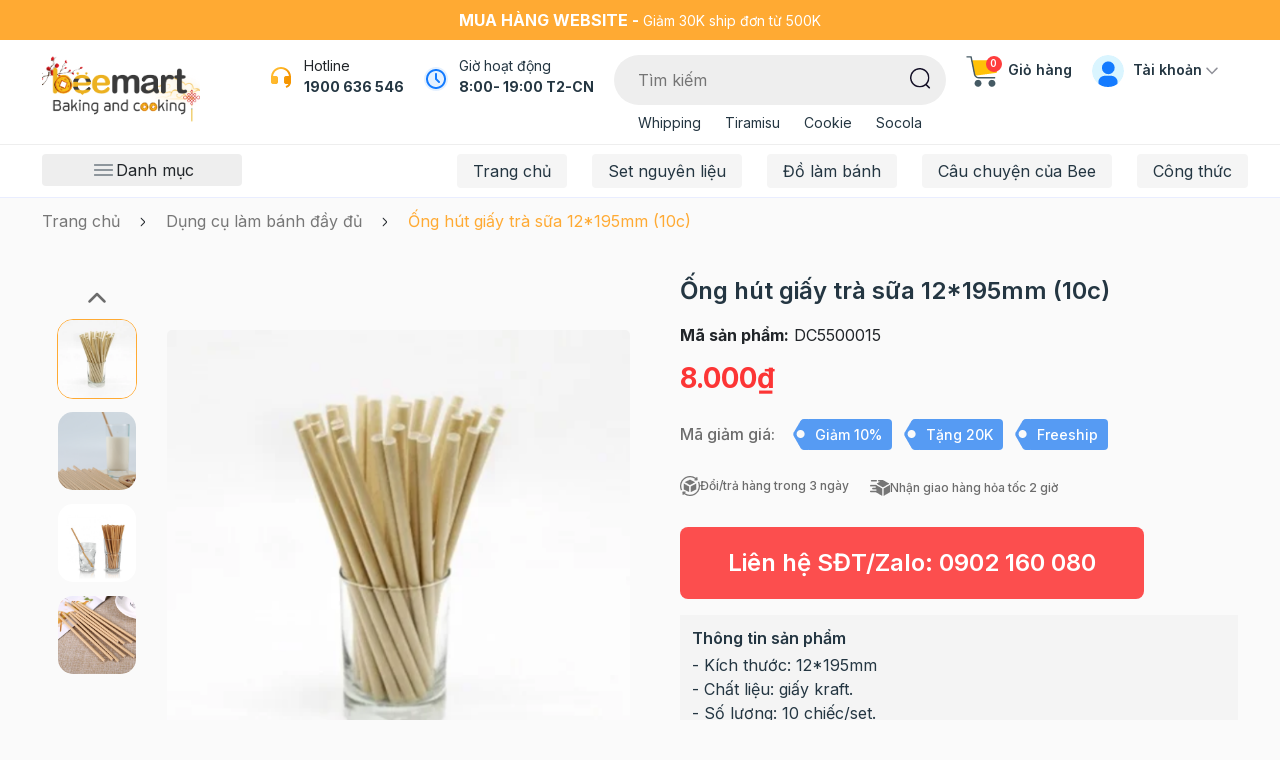

--- FILE ---
content_type: text/html; charset=utf-8
request_url: https://www.google.com/recaptcha/api2/anchor?ar=1&k=6Ldtu4IUAAAAAMQzG1gCw3wFlx_GytlZyLrXcsuK&co=aHR0cHM6Ly93d3cuYmVlbWFydC52bjo0NDM.&hl=en&v=N67nZn4AqZkNcbeMu4prBgzg&size=invisible&anchor-ms=20000&execute-ms=30000&cb=tjrwhiryp4cs
body_size: 48563
content:
<!DOCTYPE HTML><html dir="ltr" lang="en"><head><meta http-equiv="Content-Type" content="text/html; charset=UTF-8">
<meta http-equiv="X-UA-Compatible" content="IE=edge">
<title>reCAPTCHA</title>
<style type="text/css">
/* cyrillic-ext */
@font-face {
  font-family: 'Roboto';
  font-style: normal;
  font-weight: 400;
  font-stretch: 100%;
  src: url(//fonts.gstatic.com/s/roboto/v48/KFO7CnqEu92Fr1ME7kSn66aGLdTylUAMa3GUBHMdazTgWw.woff2) format('woff2');
  unicode-range: U+0460-052F, U+1C80-1C8A, U+20B4, U+2DE0-2DFF, U+A640-A69F, U+FE2E-FE2F;
}
/* cyrillic */
@font-face {
  font-family: 'Roboto';
  font-style: normal;
  font-weight: 400;
  font-stretch: 100%;
  src: url(//fonts.gstatic.com/s/roboto/v48/KFO7CnqEu92Fr1ME7kSn66aGLdTylUAMa3iUBHMdazTgWw.woff2) format('woff2');
  unicode-range: U+0301, U+0400-045F, U+0490-0491, U+04B0-04B1, U+2116;
}
/* greek-ext */
@font-face {
  font-family: 'Roboto';
  font-style: normal;
  font-weight: 400;
  font-stretch: 100%;
  src: url(//fonts.gstatic.com/s/roboto/v48/KFO7CnqEu92Fr1ME7kSn66aGLdTylUAMa3CUBHMdazTgWw.woff2) format('woff2');
  unicode-range: U+1F00-1FFF;
}
/* greek */
@font-face {
  font-family: 'Roboto';
  font-style: normal;
  font-weight: 400;
  font-stretch: 100%;
  src: url(//fonts.gstatic.com/s/roboto/v48/KFO7CnqEu92Fr1ME7kSn66aGLdTylUAMa3-UBHMdazTgWw.woff2) format('woff2');
  unicode-range: U+0370-0377, U+037A-037F, U+0384-038A, U+038C, U+038E-03A1, U+03A3-03FF;
}
/* math */
@font-face {
  font-family: 'Roboto';
  font-style: normal;
  font-weight: 400;
  font-stretch: 100%;
  src: url(//fonts.gstatic.com/s/roboto/v48/KFO7CnqEu92Fr1ME7kSn66aGLdTylUAMawCUBHMdazTgWw.woff2) format('woff2');
  unicode-range: U+0302-0303, U+0305, U+0307-0308, U+0310, U+0312, U+0315, U+031A, U+0326-0327, U+032C, U+032F-0330, U+0332-0333, U+0338, U+033A, U+0346, U+034D, U+0391-03A1, U+03A3-03A9, U+03B1-03C9, U+03D1, U+03D5-03D6, U+03F0-03F1, U+03F4-03F5, U+2016-2017, U+2034-2038, U+203C, U+2040, U+2043, U+2047, U+2050, U+2057, U+205F, U+2070-2071, U+2074-208E, U+2090-209C, U+20D0-20DC, U+20E1, U+20E5-20EF, U+2100-2112, U+2114-2115, U+2117-2121, U+2123-214F, U+2190, U+2192, U+2194-21AE, U+21B0-21E5, U+21F1-21F2, U+21F4-2211, U+2213-2214, U+2216-22FF, U+2308-230B, U+2310, U+2319, U+231C-2321, U+2336-237A, U+237C, U+2395, U+239B-23B7, U+23D0, U+23DC-23E1, U+2474-2475, U+25AF, U+25B3, U+25B7, U+25BD, U+25C1, U+25CA, U+25CC, U+25FB, U+266D-266F, U+27C0-27FF, U+2900-2AFF, U+2B0E-2B11, U+2B30-2B4C, U+2BFE, U+3030, U+FF5B, U+FF5D, U+1D400-1D7FF, U+1EE00-1EEFF;
}
/* symbols */
@font-face {
  font-family: 'Roboto';
  font-style: normal;
  font-weight: 400;
  font-stretch: 100%;
  src: url(//fonts.gstatic.com/s/roboto/v48/KFO7CnqEu92Fr1ME7kSn66aGLdTylUAMaxKUBHMdazTgWw.woff2) format('woff2');
  unicode-range: U+0001-000C, U+000E-001F, U+007F-009F, U+20DD-20E0, U+20E2-20E4, U+2150-218F, U+2190, U+2192, U+2194-2199, U+21AF, U+21E6-21F0, U+21F3, U+2218-2219, U+2299, U+22C4-22C6, U+2300-243F, U+2440-244A, U+2460-24FF, U+25A0-27BF, U+2800-28FF, U+2921-2922, U+2981, U+29BF, U+29EB, U+2B00-2BFF, U+4DC0-4DFF, U+FFF9-FFFB, U+10140-1018E, U+10190-1019C, U+101A0, U+101D0-101FD, U+102E0-102FB, U+10E60-10E7E, U+1D2C0-1D2D3, U+1D2E0-1D37F, U+1F000-1F0FF, U+1F100-1F1AD, U+1F1E6-1F1FF, U+1F30D-1F30F, U+1F315, U+1F31C, U+1F31E, U+1F320-1F32C, U+1F336, U+1F378, U+1F37D, U+1F382, U+1F393-1F39F, U+1F3A7-1F3A8, U+1F3AC-1F3AF, U+1F3C2, U+1F3C4-1F3C6, U+1F3CA-1F3CE, U+1F3D4-1F3E0, U+1F3ED, U+1F3F1-1F3F3, U+1F3F5-1F3F7, U+1F408, U+1F415, U+1F41F, U+1F426, U+1F43F, U+1F441-1F442, U+1F444, U+1F446-1F449, U+1F44C-1F44E, U+1F453, U+1F46A, U+1F47D, U+1F4A3, U+1F4B0, U+1F4B3, U+1F4B9, U+1F4BB, U+1F4BF, U+1F4C8-1F4CB, U+1F4D6, U+1F4DA, U+1F4DF, U+1F4E3-1F4E6, U+1F4EA-1F4ED, U+1F4F7, U+1F4F9-1F4FB, U+1F4FD-1F4FE, U+1F503, U+1F507-1F50B, U+1F50D, U+1F512-1F513, U+1F53E-1F54A, U+1F54F-1F5FA, U+1F610, U+1F650-1F67F, U+1F687, U+1F68D, U+1F691, U+1F694, U+1F698, U+1F6AD, U+1F6B2, U+1F6B9-1F6BA, U+1F6BC, U+1F6C6-1F6CF, U+1F6D3-1F6D7, U+1F6E0-1F6EA, U+1F6F0-1F6F3, U+1F6F7-1F6FC, U+1F700-1F7FF, U+1F800-1F80B, U+1F810-1F847, U+1F850-1F859, U+1F860-1F887, U+1F890-1F8AD, U+1F8B0-1F8BB, U+1F8C0-1F8C1, U+1F900-1F90B, U+1F93B, U+1F946, U+1F984, U+1F996, U+1F9E9, U+1FA00-1FA6F, U+1FA70-1FA7C, U+1FA80-1FA89, U+1FA8F-1FAC6, U+1FACE-1FADC, U+1FADF-1FAE9, U+1FAF0-1FAF8, U+1FB00-1FBFF;
}
/* vietnamese */
@font-face {
  font-family: 'Roboto';
  font-style: normal;
  font-weight: 400;
  font-stretch: 100%;
  src: url(//fonts.gstatic.com/s/roboto/v48/KFO7CnqEu92Fr1ME7kSn66aGLdTylUAMa3OUBHMdazTgWw.woff2) format('woff2');
  unicode-range: U+0102-0103, U+0110-0111, U+0128-0129, U+0168-0169, U+01A0-01A1, U+01AF-01B0, U+0300-0301, U+0303-0304, U+0308-0309, U+0323, U+0329, U+1EA0-1EF9, U+20AB;
}
/* latin-ext */
@font-face {
  font-family: 'Roboto';
  font-style: normal;
  font-weight: 400;
  font-stretch: 100%;
  src: url(//fonts.gstatic.com/s/roboto/v48/KFO7CnqEu92Fr1ME7kSn66aGLdTylUAMa3KUBHMdazTgWw.woff2) format('woff2');
  unicode-range: U+0100-02BA, U+02BD-02C5, U+02C7-02CC, U+02CE-02D7, U+02DD-02FF, U+0304, U+0308, U+0329, U+1D00-1DBF, U+1E00-1E9F, U+1EF2-1EFF, U+2020, U+20A0-20AB, U+20AD-20C0, U+2113, U+2C60-2C7F, U+A720-A7FF;
}
/* latin */
@font-face {
  font-family: 'Roboto';
  font-style: normal;
  font-weight: 400;
  font-stretch: 100%;
  src: url(//fonts.gstatic.com/s/roboto/v48/KFO7CnqEu92Fr1ME7kSn66aGLdTylUAMa3yUBHMdazQ.woff2) format('woff2');
  unicode-range: U+0000-00FF, U+0131, U+0152-0153, U+02BB-02BC, U+02C6, U+02DA, U+02DC, U+0304, U+0308, U+0329, U+2000-206F, U+20AC, U+2122, U+2191, U+2193, U+2212, U+2215, U+FEFF, U+FFFD;
}
/* cyrillic-ext */
@font-face {
  font-family: 'Roboto';
  font-style: normal;
  font-weight: 500;
  font-stretch: 100%;
  src: url(//fonts.gstatic.com/s/roboto/v48/KFO7CnqEu92Fr1ME7kSn66aGLdTylUAMa3GUBHMdazTgWw.woff2) format('woff2');
  unicode-range: U+0460-052F, U+1C80-1C8A, U+20B4, U+2DE0-2DFF, U+A640-A69F, U+FE2E-FE2F;
}
/* cyrillic */
@font-face {
  font-family: 'Roboto';
  font-style: normal;
  font-weight: 500;
  font-stretch: 100%;
  src: url(//fonts.gstatic.com/s/roboto/v48/KFO7CnqEu92Fr1ME7kSn66aGLdTylUAMa3iUBHMdazTgWw.woff2) format('woff2');
  unicode-range: U+0301, U+0400-045F, U+0490-0491, U+04B0-04B1, U+2116;
}
/* greek-ext */
@font-face {
  font-family: 'Roboto';
  font-style: normal;
  font-weight: 500;
  font-stretch: 100%;
  src: url(//fonts.gstatic.com/s/roboto/v48/KFO7CnqEu92Fr1ME7kSn66aGLdTylUAMa3CUBHMdazTgWw.woff2) format('woff2');
  unicode-range: U+1F00-1FFF;
}
/* greek */
@font-face {
  font-family: 'Roboto';
  font-style: normal;
  font-weight: 500;
  font-stretch: 100%;
  src: url(//fonts.gstatic.com/s/roboto/v48/KFO7CnqEu92Fr1ME7kSn66aGLdTylUAMa3-UBHMdazTgWw.woff2) format('woff2');
  unicode-range: U+0370-0377, U+037A-037F, U+0384-038A, U+038C, U+038E-03A1, U+03A3-03FF;
}
/* math */
@font-face {
  font-family: 'Roboto';
  font-style: normal;
  font-weight: 500;
  font-stretch: 100%;
  src: url(//fonts.gstatic.com/s/roboto/v48/KFO7CnqEu92Fr1ME7kSn66aGLdTylUAMawCUBHMdazTgWw.woff2) format('woff2');
  unicode-range: U+0302-0303, U+0305, U+0307-0308, U+0310, U+0312, U+0315, U+031A, U+0326-0327, U+032C, U+032F-0330, U+0332-0333, U+0338, U+033A, U+0346, U+034D, U+0391-03A1, U+03A3-03A9, U+03B1-03C9, U+03D1, U+03D5-03D6, U+03F0-03F1, U+03F4-03F5, U+2016-2017, U+2034-2038, U+203C, U+2040, U+2043, U+2047, U+2050, U+2057, U+205F, U+2070-2071, U+2074-208E, U+2090-209C, U+20D0-20DC, U+20E1, U+20E5-20EF, U+2100-2112, U+2114-2115, U+2117-2121, U+2123-214F, U+2190, U+2192, U+2194-21AE, U+21B0-21E5, U+21F1-21F2, U+21F4-2211, U+2213-2214, U+2216-22FF, U+2308-230B, U+2310, U+2319, U+231C-2321, U+2336-237A, U+237C, U+2395, U+239B-23B7, U+23D0, U+23DC-23E1, U+2474-2475, U+25AF, U+25B3, U+25B7, U+25BD, U+25C1, U+25CA, U+25CC, U+25FB, U+266D-266F, U+27C0-27FF, U+2900-2AFF, U+2B0E-2B11, U+2B30-2B4C, U+2BFE, U+3030, U+FF5B, U+FF5D, U+1D400-1D7FF, U+1EE00-1EEFF;
}
/* symbols */
@font-face {
  font-family: 'Roboto';
  font-style: normal;
  font-weight: 500;
  font-stretch: 100%;
  src: url(//fonts.gstatic.com/s/roboto/v48/KFO7CnqEu92Fr1ME7kSn66aGLdTylUAMaxKUBHMdazTgWw.woff2) format('woff2');
  unicode-range: U+0001-000C, U+000E-001F, U+007F-009F, U+20DD-20E0, U+20E2-20E4, U+2150-218F, U+2190, U+2192, U+2194-2199, U+21AF, U+21E6-21F0, U+21F3, U+2218-2219, U+2299, U+22C4-22C6, U+2300-243F, U+2440-244A, U+2460-24FF, U+25A0-27BF, U+2800-28FF, U+2921-2922, U+2981, U+29BF, U+29EB, U+2B00-2BFF, U+4DC0-4DFF, U+FFF9-FFFB, U+10140-1018E, U+10190-1019C, U+101A0, U+101D0-101FD, U+102E0-102FB, U+10E60-10E7E, U+1D2C0-1D2D3, U+1D2E0-1D37F, U+1F000-1F0FF, U+1F100-1F1AD, U+1F1E6-1F1FF, U+1F30D-1F30F, U+1F315, U+1F31C, U+1F31E, U+1F320-1F32C, U+1F336, U+1F378, U+1F37D, U+1F382, U+1F393-1F39F, U+1F3A7-1F3A8, U+1F3AC-1F3AF, U+1F3C2, U+1F3C4-1F3C6, U+1F3CA-1F3CE, U+1F3D4-1F3E0, U+1F3ED, U+1F3F1-1F3F3, U+1F3F5-1F3F7, U+1F408, U+1F415, U+1F41F, U+1F426, U+1F43F, U+1F441-1F442, U+1F444, U+1F446-1F449, U+1F44C-1F44E, U+1F453, U+1F46A, U+1F47D, U+1F4A3, U+1F4B0, U+1F4B3, U+1F4B9, U+1F4BB, U+1F4BF, U+1F4C8-1F4CB, U+1F4D6, U+1F4DA, U+1F4DF, U+1F4E3-1F4E6, U+1F4EA-1F4ED, U+1F4F7, U+1F4F9-1F4FB, U+1F4FD-1F4FE, U+1F503, U+1F507-1F50B, U+1F50D, U+1F512-1F513, U+1F53E-1F54A, U+1F54F-1F5FA, U+1F610, U+1F650-1F67F, U+1F687, U+1F68D, U+1F691, U+1F694, U+1F698, U+1F6AD, U+1F6B2, U+1F6B9-1F6BA, U+1F6BC, U+1F6C6-1F6CF, U+1F6D3-1F6D7, U+1F6E0-1F6EA, U+1F6F0-1F6F3, U+1F6F7-1F6FC, U+1F700-1F7FF, U+1F800-1F80B, U+1F810-1F847, U+1F850-1F859, U+1F860-1F887, U+1F890-1F8AD, U+1F8B0-1F8BB, U+1F8C0-1F8C1, U+1F900-1F90B, U+1F93B, U+1F946, U+1F984, U+1F996, U+1F9E9, U+1FA00-1FA6F, U+1FA70-1FA7C, U+1FA80-1FA89, U+1FA8F-1FAC6, U+1FACE-1FADC, U+1FADF-1FAE9, U+1FAF0-1FAF8, U+1FB00-1FBFF;
}
/* vietnamese */
@font-face {
  font-family: 'Roboto';
  font-style: normal;
  font-weight: 500;
  font-stretch: 100%;
  src: url(//fonts.gstatic.com/s/roboto/v48/KFO7CnqEu92Fr1ME7kSn66aGLdTylUAMa3OUBHMdazTgWw.woff2) format('woff2');
  unicode-range: U+0102-0103, U+0110-0111, U+0128-0129, U+0168-0169, U+01A0-01A1, U+01AF-01B0, U+0300-0301, U+0303-0304, U+0308-0309, U+0323, U+0329, U+1EA0-1EF9, U+20AB;
}
/* latin-ext */
@font-face {
  font-family: 'Roboto';
  font-style: normal;
  font-weight: 500;
  font-stretch: 100%;
  src: url(//fonts.gstatic.com/s/roboto/v48/KFO7CnqEu92Fr1ME7kSn66aGLdTylUAMa3KUBHMdazTgWw.woff2) format('woff2');
  unicode-range: U+0100-02BA, U+02BD-02C5, U+02C7-02CC, U+02CE-02D7, U+02DD-02FF, U+0304, U+0308, U+0329, U+1D00-1DBF, U+1E00-1E9F, U+1EF2-1EFF, U+2020, U+20A0-20AB, U+20AD-20C0, U+2113, U+2C60-2C7F, U+A720-A7FF;
}
/* latin */
@font-face {
  font-family: 'Roboto';
  font-style: normal;
  font-weight: 500;
  font-stretch: 100%;
  src: url(//fonts.gstatic.com/s/roboto/v48/KFO7CnqEu92Fr1ME7kSn66aGLdTylUAMa3yUBHMdazQ.woff2) format('woff2');
  unicode-range: U+0000-00FF, U+0131, U+0152-0153, U+02BB-02BC, U+02C6, U+02DA, U+02DC, U+0304, U+0308, U+0329, U+2000-206F, U+20AC, U+2122, U+2191, U+2193, U+2212, U+2215, U+FEFF, U+FFFD;
}
/* cyrillic-ext */
@font-face {
  font-family: 'Roboto';
  font-style: normal;
  font-weight: 900;
  font-stretch: 100%;
  src: url(//fonts.gstatic.com/s/roboto/v48/KFO7CnqEu92Fr1ME7kSn66aGLdTylUAMa3GUBHMdazTgWw.woff2) format('woff2');
  unicode-range: U+0460-052F, U+1C80-1C8A, U+20B4, U+2DE0-2DFF, U+A640-A69F, U+FE2E-FE2F;
}
/* cyrillic */
@font-face {
  font-family: 'Roboto';
  font-style: normal;
  font-weight: 900;
  font-stretch: 100%;
  src: url(//fonts.gstatic.com/s/roboto/v48/KFO7CnqEu92Fr1ME7kSn66aGLdTylUAMa3iUBHMdazTgWw.woff2) format('woff2');
  unicode-range: U+0301, U+0400-045F, U+0490-0491, U+04B0-04B1, U+2116;
}
/* greek-ext */
@font-face {
  font-family: 'Roboto';
  font-style: normal;
  font-weight: 900;
  font-stretch: 100%;
  src: url(//fonts.gstatic.com/s/roboto/v48/KFO7CnqEu92Fr1ME7kSn66aGLdTylUAMa3CUBHMdazTgWw.woff2) format('woff2');
  unicode-range: U+1F00-1FFF;
}
/* greek */
@font-face {
  font-family: 'Roboto';
  font-style: normal;
  font-weight: 900;
  font-stretch: 100%;
  src: url(//fonts.gstatic.com/s/roboto/v48/KFO7CnqEu92Fr1ME7kSn66aGLdTylUAMa3-UBHMdazTgWw.woff2) format('woff2');
  unicode-range: U+0370-0377, U+037A-037F, U+0384-038A, U+038C, U+038E-03A1, U+03A3-03FF;
}
/* math */
@font-face {
  font-family: 'Roboto';
  font-style: normal;
  font-weight: 900;
  font-stretch: 100%;
  src: url(//fonts.gstatic.com/s/roboto/v48/KFO7CnqEu92Fr1ME7kSn66aGLdTylUAMawCUBHMdazTgWw.woff2) format('woff2');
  unicode-range: U+0302-0303, U+0305, U+0307-0308, U+0310, U+0312, U+0315, U+031A, U+0326-0327, U+032C, U+032F-0330, U+0332-0333, U+0338, U+033A, U+0346, U+034D, U+0391-03A1, U+03A3-03A9, U+03B1-03C9, U+03D1, U+03D5-03D6, U+03F0-03F1, U+03F4-03F5, U+2016-2017, U+2034-2038, U+203C, U+2040, U+2043, U+2047, U+2050, U+2057, U+205F, U+2070-2071, U+2074-208E, U+2090-209C, U+20D0-20DC, U+20E1, U+20E5-20EF, U+2100-2112, U+2114-2115, U+2117-2121, U+2123-214F, U+2190, U+2192, U+2194-21AE, U+21B0-21E5, U+21F1-21F2, U+21F4-2211, U+2213-2214, U+2216-22FF, U+2308-230B, U+2310, U+2319, U+231C-2321, U+2336-237A, U+237C, U+2395, U+239B-23B7, U+23D0, U+23DC-23E1, U+2474-2475, U+25AF, U+25B3, U+25B7, U+25BD, U+25C1, U+25CA, U+25CC, U+25FB, U+266D-266F, U+27C0-27FF, U+2900-2AFF, U+2B0E-2B11, U+2B30-2B4C, U+2BFE, U+3030, U+FF5B, U+FF5D, U+1D400-1D7FF, U+1EE00-1EEFF;
}
/* symbols */
@font-face {
  font-family: 'Roboto';
  font-style: normal;
  font-weight: 900;
  font-stretch: 100%;
  src: url(//fonts.gstatic.com/s/roboto/v48/KFO7CnqEu92Fr1ME7kSn66aGLdTylUAMaxKUBHMdazTgWw.woff2) format('woff2');
  unicode-range: U+0001-000C, U+000E-001F, U+007F-009F, U+20DD-20E0, U+20E2-20E4, U+2150-218F, U+2190, U+2192, U+2194-2199, U+21AF, U+21E6-21F0, U+21F3, U+2218-2219, U+2299, U+22C4-22C6, U+2300-243F, U+2440-244A, U+2460-24FF, U+25A0-27BF, U+2800-28FF, U+2921-2922, U+2981, U+29BF, U+29EB, U+2B00-2BFF, U+4DC0-4DFF, U+FFF9-FFFB, U+10140-1018E, U+10190-1019C, U+101A0, U+101D0-101FD, U+102E0-102FB, U+10E60-10E7E, U+1D2C0-1D2D3, U+1D2E0-1D37F, U+1F000-1F0FF, U+1F100-1F1AD, U+1F1E6-1F1FF, U+1F30D-1F30F, U+1F315, U+1F31C, U+1F31E, U+1F320-1F32C, U+1F336, U+1F378, U+1F37D, U+1F382, U+1F393-1F39F, U+1F3A7-1F3A8, U+1F3AC-1F3AF, U+1F3C2, U+1F3C4-1F3C6, U+1F3CA-1F3CE, U+1F3D4-1F3E0, U+1F3ED, U+1F3F1-1F3F3, U+1F3F5-1F3F7, U+1F408, U+1F415, U+1F41F, U+1F426, U+1F43F, U+1F441-1F442, U+1F444, U+1F446-1F449, U+1F44C-1F44E, U+1F453, U+1F46A, U+1F47D, U+1F4A3, U+1F4B0, U+1F4B3, U+1F4B9, U+1F4BB, U+1F4BF, U+1F4C8-1F4CB, U+1F4D6, U+1F4DA, U+1F4DF, U+1F4E3-1F4E6, U+1F4EA-1F4ED, U+1F4F7, U+1F4F9-1F4FB, U+1F4FD-1F4FE, U+1F503, U+1F507-1F50B, U+1F50D, U+1F512-1F513, U+1F53E-1F54A, U+1F54F-1F5FA, U+1F610, U+1F650-1F67F, U+1F687, U+1F68D, U+1F691, U+1F694, U+1F698, U+1F6AD, U+1F6B2, U+1F6B9-1F6BA, U+1F6BC, U+1F6C6-1F6CF, U+1F6D3-1F6D7, U+1F6E0-1F6EA, U+1F6F0-1F6F3, U+1F6F7-1F6FC, U+1F700-1F7FF, U+1F800-1F80B, U+1F810-1F847, U+1F850-1F859, U+1F860-1F887, U+1F890-1F8AD, U+1F8B0-1F8BB, U+1F8C0-1F8C1, U+1F900-1F90B, U+1F93B, U+1F946, U+1F984, U+1F996, U+1F9E9, U+1FA00-1FA6F, U+1FA70-1FA7C, U+1FA80-1FA89, U+1FA8F-1FAC6, U+1FACE-1FADC, U+1FADF-1FAE9, U+1FAF0-1FAF8, U+1FB00-1FBFF;
}
/* vietnamese */
@font-face {
  font-family: 'Roboto';
  font-style: normal;
  font-weight: 900;
  font-stretch: 100%;
  src: url(//fonts.gstatic.com/s/roboto/v48/KFO7CnqEu92Fr1ME7kSn66aGLdTylUAMa3OUBHMdazTgWw.woff2) format('woff2');
  unicode-range: U+0102-0103, U+0110-0111, U+0128-0129, U+0168-0169, U+01A0-01A1, U+01AF-01B0, U+0300-0301, U+0303-0304, U+0308-0309, U+0323, U+0329, U+1EA0-1EF9, U+20AB;
}
/* latin-ext */
@font-face {
  font-family: 'Roboto';
  font-style: normal;
  font-weight: 900;
  font-stretch: 100%;
  src: url(//fonts.gstatic.com/s/roboto/v48/KFO7CnqEu92Fr1ME7kSn66aGLdTylUAMa3KUBHMdazTgWw.woff2) format('woff2');
  unicode-range: U+0100-02BA, U+02BD-02C5, U+02C7-02CC, U+02CE-02D7, U+02DD-02FF, U+0304, U+0308, U+0329, U+1D00-1DBF, U+1E00-1E9F, U+1EF2-1EFF, U+2020, U+20A0-20AB, U+20AD-20C0, U+2113, U+2C60-2C7F, U+A720-A7FF;
}
/* latin */
@font-face {
  font-family: 'Roboto';
  font-style: normal;
  font-weight: 900;
  font-stretch: 100%;
  src: url(//fonts.gstatic.com/s/roboto/v48/KFO7CnqEu92Fr1ME7kSn66aGLdTylUAMa3yUBHMdazQ.woff2) format('woff2');
  unicode-range: U+0000-00FF, U+0131, U+0152-0153, U+02BB-02BC, U+02C6, U+02DA, U+02DC, U+0304, U+0308, U+0329, U+2000-206F, U+20AC, U+2122, U+2191, U+2193, U+2212, U+2215, U+FEFF, U+FFFD;
}

</style>
<link rel="stylesheet" type="text/css" href="https://www.gstatic.com/recaptcha/releases/N67nZn4AqZkNcbeMu4prBgzg/styles__ltr.css">
<script nonce="RfBMHZ5C7a2iBwsLU5AnXQ" type="text/javascript">window['__recaptcha_api'] = 'https://www.google.com/recaptcha/api2/';</script>
<script type="text/javascript" src="https://www.gstatic.com/recaptcha/releases/N67nZn4AqZkNcbeMu4prBgzg/recaptcha__en.js" nonce="RfBMHZ5C7a2iBwsLU5AnXQ">
      
    </script></head>
<body><div id="rc-anchor-alert" class="rc-anchor-alert"></div>
<input type="hidden" id="recaptcha-token" value="[base64]">
<script type="text/javascript" nonce="RfBMHZ5C7a2iBwsLU5AnXQ">
      recaptcha.anchor.Main.init("[\x22ainput\x22,[\x22bgdata\x22,\x22\x22,\[base64]/[base64]/[base64]/[base64]/[base64]/[base64]/KGcoTywyNTMsTy5PKSxVRyhPLEMpKTpnKE8sMjUzLEMpLE8pKSxsKSksTykpfSxieT1mdW5jdGlvbihDLE8sdSxsKXtmb3IobD0odT1SKEMpLDApO08+MDtPLS0pbD1sPDw4fFooQyk7ZyhDLHUsbCl9LFVHPWZ1bmN0aW9uKEMsTyl7Qy5pLmxlbmd0aD4xMDQ/[base64]/[base64]/[base64]/[base64]/[base64]/[base64]/[base64]\\u003d\x22,\[base64]\\u003d\x22,\x22w5rCpcOwCsK4w6TCsyXCuynCrG8LaMKbXiECw4vClQhyUcO2woHCm2LDvR84wrN6wpg9F0HCimTDuUHDhxnDi1LDti/[base64]/Ch8KjRMK7w7nCkcKQKcK6wprCgsO4QMOYYsKYw4jDkMOhwrciw5c3woXDpn0ewrjCnQTDiMK/wqJYw4XChsOSXVbCosOxGQfDvWvCq8K3FjPCgMOgw5XDrlQ7wqZvw7FhMsK1AF1vfiUVw7djwrPDjRU/QcO3KMKNe8ORw5/[base64]/w7tHw7BKOBU5w4zDiMKgW8OAXMKOwoJpwrnDg0vDksKuKhzDpwzCmsOuw6VhHirDg0NIwrQRw6UJJFzDosOgw5h/IknCpMK/QCTDtlwYwo7CuiLCp2nDpAsowqjDgwvDrCVHEGhXw5zCjC/ClcK5aQNiaMOVDX/Ct8O/w6XDpQzCncKmV0NPw6JqwplLXQ3CjjHDncOAw4Q7w6bCtTvDgAhCwofDgwlIBHgwwrk/worDoMOTw6k2w5d6YcOMelgIPQJhQmnCu8KMw7oPwoIbw47DhsOnDMK6b8KeM1/Cu2HDlsOPfw0aA3xew4lUBW7Ds8KmQ8K/wpbDnUrCncK8wrPDkcKDwrHDtT7CicKhekzDicKLwqTDsMKww7/DncOrNjnCkG7DhMOGw5vCj8OZY8KSw4DDu2QEPBMgWMO2f3ZsDcO4IMOdFEtJwozCs8OyX8KPQUoPwpzDgEMzwrkCCsKPwr7Cu30Vw5k6AMKNw7vCucOMw6jCtsKPAsKgUwZEMinDpsO7w68Uwo9jfV0zw6rDlUTDgsK+w6HCrsO0wqjCpMOiwokAYcKRRg/CkErDhMOXwrtKBcKvHFzCtCfDocORw5jDmsKlZyfCh8KCFT3CrkwJRMOAwqDDicKRw5o9KVdbTl3CtsKMw6o4QsOzJ0PDtsKrU1LCscO5w7JZEcKsNcKXUMK/CMKQwqxrwqDCkiguwo16w5/[base64]/wr/CsDIaIn7Cm8OnUMKBw6pYwrnCiGV/PsO/EMKZO0XCql0CKWPDuAzDg8OLwpQrXMKFbMOyw6pMIcKuGcO9w7/CsXHCpMOyw6kYZcK0QycYKsOHw4zClcODw5LCtnNYw75Vw4vCh2lQJQRkw7/CqhTDrmc7UhYvGDB/w5jDvRZnP1VebsO/wroUw73CvcOidcOWwoluAsKfO8KiS3Few4HDuj3Dn8KBwoPCplzCvXTDsgpIOwUXOAh2VMOtwotGw4tLDWIBw6PCpSBAw7XDmXlWwo0NCEjChQwhwprCj8KCw5NiFT3Ctn/DrMKfO8KVwrPDpEphPcKkwpPDkMK2CTU/[base64]/KyJGw4DClgXCvsOQNsKew5QPwqI1w70rasOSE8KKw5XDtMK/NCBbw4fDqsKxw5Qqc8Ocw4HCmSvClsO4w482w7TDisK7woHCmcKOw6HDsMK7w61Xw7rDjMONRU4HZcK5wpPDi8Oqw7orNhciwo1AbnvCrgbDqsOew77CvcKNfsKBdCHDsVkPwqgJw4RQwqHCjRLDlcOTShjDnG/DpMKVwprDojXDrEvChMOnwol8GjbCllY0wptkw79Ww4pqEsO/NxNawq7CisKmw7PCkwnCqD7CkkzCp0DCoTRRV8OsA3FxC8KpwojDtAUgw4PCqizDq8KhFcKXBHPDrMKcw4TCkzTDjzUAw5zCuRIndWV1wqNILsO7MMKpw4jCt0TCu0bCnsK/[base64]/CqH1Gwqw6Ziwlwp/Ds0HDqsOGwrDCmMKEEQdTw4fDlsOFw4nClHvCvHNFwp9zVcONR8O+wqrCqcKkwpTCiXPCusONbcKcOsKOwoTCmj8Zd0p7BsKQTsKDXsKKw7jCksO7w7csw5hrw4XCiQEnwq/Crh/CkUjCkUDCpGIYw7zDgcORIMKbwoQwSBg+w4XCh8O0NkjCq25Qwr0fw6dlEsKQe081QsK0MULDixRhwoMSwo3Du8OSaMKbOMKlwr52w63CjMKNYMKoccK9TMKmLVsqwprCg8KFEgTCmWvCs8KacXIoWh8qCyDCuMOdM8KYw4AQMsOkw6VsOCHCpyPClyrCo1/[base64]/[base64]/Cvy58wrLDuGgCw4bDmEwVMsKGGMO/[base64]/w7Yow7APY8OuWwvDmMK1woQnQcK3OcKxBUvDk8K4cQMpw4YAw73CgMK8YA/CqMOPXMOLZsO9T8OyWMKRCMOAwp/CuVNZwoleZcO1OsKVw69Hw54NdsKgdMKeYMKsHsK6wrx6OEnChgbDk8OzwpzCt8OjQcKHwqbCtsKrw5IkMcOgPMK8w6Zkw6ssw65UwoMnwpbCtcOcw7fDqG16acKwDcKhw65QwqLCncK/[base64]/CtsOjw5tGwpsVBMOpw6A8U8KTw73Cn8KgwojDsGrCisKSwqNawoAXwol/WMKew5hsw6jDiSx0ImjDhsOyw6A5WwMXw7bDmjLCv8O8w7txwq7CtgXDsA0/bm3Chg/DpXwCGnvDuD3CvcK0woDCpMKrw60ZRsOiBMOqw4zDkgPCnlTCgzPCnhjDp1zChcOYw5VYwqR+w4RwRCfCrMOOwr/[base64]/CvAs8w6oyQ8KYwoDCvsOcTMObRE7Cu2kSKjpOS3rCnV7DmMKbW3glwoPDr3xywpzDr8Kpw7bCucO1HU/Cp3bDkA7DszJrO8OdGB0Mw7HCmsOGF8KGRlk0FMKlw6VPwp3DncOtU8O3VE/DgRPDvsKtNsO1BcKlw7M4w4XCvxEORcKzw6w7wqMowrsHwoFNw7cRwrXDhsKrXkXDkl1jFjbCjkrCr0Ufcx8pwqoAw4PDlMO/wpIiU8KyKXlxPsOLHcK/V8Khwo9Cwrx/[base64]/Cj8KQFcO1LMKxw6RlQsOnecKIwocsanJROVxlw5/DliLCvX45UMO0ZGPClsKRBnXDs8Kac8OxwpBxEl3DmSduWGXDmSo7w5ZAw4bDoTUpw6g+ecK5XE1vQsOjw4xSw69aT0gQP8O/w4wsXcKyZsKvcMO4fTjCv8OYw6h2w5zDssOYw6PDh8OUSTzDt8OoKMOyAMK4HDnDvBvDqcOuw7/Co8Oww49qwpPCp8OFw6vCo8K8R3hVSsKtw5oUwpbDnF4iJXzDs3RUF8Oww7XCq8OTw6gMScKYCcOTdsK8w4TCgFtWEcOcwpbDgh3Dq8KQZTYqw77DnzowQMOfOEjDrMKkw6sjw5FDwp/CmUJUw7bDucKyw4nDjWltwpfDicOeAn1jwofCpcKcfcKUwpJRf2VRw6QHwobDu3UKwonCpzBxfmfCqSbCiT3DicKMBsOpwroTTSDClz/DkAPCoD3Dn0YewoBUwrtsw5fCkH3DpGbCm8KnPGzDlyjCq8KcDMOfZT9JSFPCmnAYwrPCksKCwrzCnsOuwrLDgSnCok/CkXjDsX3CkcKWYMKfw4kzwp52X1lZwpbDkH9Pw64DBHhewpFKCcKoTwHCj0ATw751fsOiIcKOwpAMw7rDvsO3fsOvHsOQHmFpw5rDoMK4bFNoQsK+woQWwrnCsAXCtmbDo8K8w5M1fklQVzA1w5V9w6I/[base64]/DpxJ2w6YHC8Kmw7bDs8KvbxQHwpPCj8K+KsONamoYw4ROaMOBwodSMcKIMMOKwpwvw7/Ct11FfsKzFMO0aU3DrMKNBsOdwr/[base64]/DsgYww6/CjHcbZMOIw5jChgFNcSzDr8KdTxQ4fAnCm2dRwqR3w4k6Znh2w4sPGcOpfsKPOBYcIh93w4fDocKna3TDoWIibzHChFsyHMO/McKjwpVJcllpw4gFw6rCqwfCg8K5woB5VmfDpsKeeHXCnh8Ew7h2NBBTCXQbwrPCmMKGwqbCisOJwrnDq1jDh1d0PMKnwoRrZMOMEk3ClDhAwqnCnMOMwqfDjMOkwq/DqwrCplnCq8Kcwpcuw6bCssO3TyBgNcKFw5rCkXPCiiHChCPCmcKOEyocMk0IY11kw7FSw51rwr/[base64]/Cj8KEdQNRTkzClGwMOcOMWcKeYUo3ckhNwpFqwqnDlMOhJzhsF8K9worDrsO8BMOCw4bDusK1EmDDsmdlwpVXWgwxw7Z8w5zCvMK7KcKzCj53asKZw40VZlcKQGzDl8O2w6oTw4/DlyvDgRJGLXhlwp13wq/DrcKgwpgwwovCgSnCrsOkMcOqw7XDjcOqWRbDuEbDpcOrwrF0VCYxw7kNwrtbw7TCl1zDkSEyAcOCMwIPwrHCjR/Dj8OvJsKnVsOfIsKQw63Cg8K7w7htMTZqw43DqMOew7bDkMKhwrYtY8KJTsOyw79jwrDDsn7Cp8Kbw6zCgEPDqEx3KCnDtMKTw5Y+w63Du0HCgsO7UsKlNMKIw67DlsOJw74kw4HCjxbCt8Oow7bCoHDDgsO/AsK7CMOqcxjCtsKwS8KzPlxFwqxAw73DnVPDlcOQw4NPwqEqZnNtwr7DicO2w6fCj8O4wp/DlcKgw5U1wpsWOMKPScKWw6zCs8K4w4jDh8KJwopTw5/DgzUMVm4qbcORw7cvwpHCk0zDthrDicO3wrzDiBbCrMOgwot2wpzCg2TDsiJIw7VPOcO4QcKxVxTDscKOwqJPAMKLDEptRsOBw4l1w7fCiEvCsMOPw7I4Im0tw5gIcmxQw4dOcsOkAUjDgcKrYm/[base64]/b3lRwrbCk0V7SsOowpwUwo/DpCMDwr3CqA1+c8KXUcKWPsO4C8KATEjDnwd5w7vCoQzDnBNjdMKRw7YDw4/DqMOrdsKPDVbDvsK3ZcO+bsO5w6LCt8KAaSNbd8KqwpDCpXXDiHcMwpMgQsK3woDCqcO2GgIcKcO+w6jDtlYRXcKhw4fDuVPDrsOUw7V/e3BWwrzDi1PChMONw6MWwpHDusK6wozDv0dbTGPCncKTMMKfwpvCrMO+wpw1w5HCssKdMGzDrsO3ex7CgMKMdSrDsy7Cg8ODWj3CsCHDhcKJw4J/HcKzQcKEDMOyABnCocObSMO4RsOkRsKlwoPDlcKIcC5bw67CucO/D27CiMOICMKqPMOVwrlkwp5qL8KCw5DDiMOxYMOqLi/CtW/Cg8OHwp8gwrpaw5NVw4HCi1/DsEjCvjjCrinCmMOTT8OOwoLCqsOzw7/DhcOfw77CjEckLcODflbDqw0Nw4jDr2hLw5lyYFXCuRvCvFHCp8OEY8OvBcOdRcOGQDJmKl0dwo97HsK9w6TDunwgw7Udw43Dg8KJa8Kbw590w4jDnhDDhR0eB17DgEvCrRFlw7Zgw65rSmDCo8O/w5bCicK3w5oBw6/DoMOsw49uwowoasOWEsO6EsKDasOJw6LCqMOow4bDiMKPKXY8L3ZhwoLDs8KNKWrDln5lOsKgIMO2w4LCqcKoNsKNQsK7wqrDgMOewo3Dv8ODJAJzw4lNwro/OcOXG8OOScOkw6V+G8KdAHHCon/DgsKMw6oQF3DDtCPDp8K2TMOAScOUHsO/w6l7OcKrcx4rRQHDhk/DsMKgw5VVPl/CkThmXH98DiIbIsK9wr/DqsKtDcOLQ05uCH3CksKwcMO1G8OfwrEDCcKvw7RrMMO9wrhpNFg8DCZZVlwiW8OdLFfCqh3CngoRw7tAwp/ChMORM0wxw4JyZMKswobCnsKYw7TDkMOmw7fDk8OsC8OzwroVwqvCqUnDjsKwbMOMVMK7UBvDvFhOw7UyZ8ODwqHDhlhdwr0AUcK9DwPDqsOrw5ttwqjCgm4dw6/Cll9iw6LCsyQHwqlhw75GBGbCicOECsKrw5Vqwo/[base64]/[base64]/fcOkF8OZw6EmVi/Ck3fDky/DuMKQbmPDg8K0wrrChwkZw4XCk8OBBTXCtlNkYcKyQS/DnXQWMRB/DsO6B2cGQW3Do1bDqUXDlcOJw7PDq8OSe8OCEG3DsMK9fE59NMKiw7xxNSDDrEZqDMKZw4LCoMO/W8Oew53Cp17DhMK3w784w5DCuiLDp8KnwpdywrU8w5jDtcK0HsKAw6onwqnDi3XDnyJowo7DvwzCu23DgsOVFMO4TsKpHiRKwpFIwogCw43DqhNjdgs7wphBL8KqLGhZwqfCp1BfFwnCkMKzdMOfwqkcw6/Cm8O0KMOWw6DDiMOJahfCgsORa8Oyw5zCrXRAwohpw4vDlMK8O3EJwqrCvh5Kw4fCnX3CnGM7F3XCocKWwq/[base64]/wo3ClHMYc8OAwrYFw7tNw7/Dq8Kaw5tDZcOaIjEZwohjw4bClcKJeCwkOSoBw6BawqALw5rCnmnCq8OOwq4vPsK8wrTCv07CtDfDk8KXBDzDqB1DJwnDn8K7YRgyRALDv8OGdSZrUMOmw4lJAsKbw5nCjg3DnnJ+w7xfNkd4w4MrWGfDpHvCujTDq8O9w6rCnzQGJF/CpFs1w4rCr8KPY2ZxHUDDrEgKesKswpLCtEXCpCTCjcOWwpjDghvCiGjCocOuwoTDn8K0dsO+wqVGIGoaAFnChkbCsm9cw47DhMOHWwNnTMOWwpbDp1jCszRqwr3DpHZkf8KdBV/CiC3Cl8OBIMOZITHDvsOvasKEPcKMw7bDkQomLznDtVIXwqFOwofDqcK5S8K8EcKIb8ORw7PDn8OAwpRhw50Qw7HDu2jCgBYLXUpkw4Qiw6XCvjtCenMbbSdnwos1VnpXLsO0wo3Cg3/CrQcFScOtw4Rnw6k8wqfDvcOzwooTKHPDnMK0EnTCjEEWwqVhwq7CmsK/dsKww6lxwonCr0pGC8OWw67DnUvDnzHDm8Kaw65twrlYK0hbw73DqcKlwqDCqxJvwojDtsKUwq1MWUZzwrbDiTDClhhDwr3DvDnDiRN/w4TDnC/Cj30rw7zCoHXDv8O5IMOvesKAwrLDojXCkcO9A8Oec15Owr7DsUHCj8KAwpXDmMKlQcOMwo/CpVUbFcKRw6XCvsKPF8O5w6HCrsOZNcKKwrZ2w5ZjYjg1dsO9PcK/wrRbwoEKwp5DaUETKG7DojjDpMK3wqQ2w7ZJwq7Dtn4bBFDClxgNEsOOMXdrXsOsFcKRwqLCvcOJwr/[base64]/[base64]/Dq8K9w4bDn8Kvw5fDmVrCs0LDucOePcKfw6bDhcK8DcKHwrHCj1dFw7YPC8KCwowGwrl8w5fCmcKbEMO3woxmwo0WdiDDr8OvwrvDljcowqvDtMK3OMOtwo4gwqfDmm3Ds8K2w7zCscKaMz/DgSfDl8OKw7cYwqjDsMKHwo9Mw5MYCHjDgQPCjwLCpMOJO8Kyw4wyCQvCrMOtw6BVLDvDl8KNwrXDtCjDgMKew6bDjMKAfEZLC8KfFQjCn8O8w5AnasKrw7xDwp8mw5jCjcKeCXHCssOCbg4MGMOzw6Z/[base64]/DksKNLgYkw44/IsORCEHDpMOOw6pkw7jClMO4JsO0wonCk1gRw6HCk8Ouw4FJFg1NwqzDgsK9XjhsH2zDjsOvwrjDtTpHYsKZwp3Dr8OIwozCi8K1bFvDl13CrcOFKMO/wrtpKkh5dyHDhRx3wq7DlXRNU8Otwo/[base64]/Cvm7DsTQywoMNw6bCq8O8a1jCoMK0GmPDpcO0FMKLYjrCvydnw6hIwrDCkjEgDsKJbjYswpctd8KMwrfDkGbCgR7CrCHCg8OpwpTDjMKDQMO+cUFcw6hNZFd6TcO7eQ/CrcKGFMKPw7AEBQHDtjgpa0bDh8Kqw4YDSMKJEAsKw6c2wqhRwqZGw7vDjG/CncK/eiMUTcKDY8OmRMOHOAx2w7/DlEAkw7kGajLCp8OpwocxdVtRw6p7wrPCjMKQfMKTBhFpZG3ChsKIaMOoYMOafFk9HmjDicOmTcOzw7jDiTDCkFdaYFzDnBc/Wi8Xw6HDkh3DizPDpwTCnsK/wozDlsO6RcO4M8Osw5VhWW4dTMKmw6/DvMKHEcKmBWpWEMOnw6trw7rDjFhgwo/[base64]/DuDnDuyFwFS/CthcUVcKydsKmTU3Dh8KYwrDChX/Dk8OHw5ZETBZ/wpErw77CjEptw6/[base64]/QMKcw5tSPsK8EMOtcMOHwoTDoXVZwqnCqcOfw7AVw6DDhMO1w6/Cq0fDkcOcw4klOxLDssOYOTo2EsOAw6sEw6E1KRpdwqw9w6BVdhzDriE/PsK9O8O1d8KHwqEVw7YuwpfDpEBTSC3Dk38SwqpRDSQDPMKMwrXDtC0hOVzDo2nDpMO/Y8Oow6XDgcOpTTgtMgZPfTfDmmnCvXfDris/w49ww6Zzw6BdcQoVCcKxYjglw69fPHfCjcOtKXXCrcOGYsKwZMO/[base64]/YMK9wrVYw5fDucOuXmrDt8OzFFvCr8O5dMOkEwZ9w6bCkwzDiH/DmMOow6nDr8Oma2RdfcKxwr88HmlXwoXDp2YSbsKWwp/Cm8KtAXvDmjx7GwLCnBnDnsK0wo7CqiXCgcKBw6vCtHDCjiXDqkotWsOiLWMlBlDDjTt4fnAbwoXCosO0FER1dSPDs8OrwoIqGh0fWyLCgsOewp/DscKIw5vCt1XDkcOOw5vCtnt4wpvDlMO3wrzCs8KEalXCm8KCwqI/wrwYwprDg8Kmw4Rtw5cvbw9DScOcAiXCtT/DnMO/ScO7G8Oqw4TDgcOlI8Oyw6IcC8OsSmPCrjoGw60lVMOGW8KqdEIKw6cNGMKxEG/Ck8KIBwjDmcKcDsOnXjbCg0JrCS3ChBbChCtfMsOESX13w7/CgQ/CvMK+wp8Tw7Rowo/Dm8Ocw4VddUjDvcONwrLDhlvDi8KqI8Kww5rDkUjCsFvDksOww7PDmyAdQMKGey7CvwrCrcOSw6DCk0kgLELDl1zDkMOKVcKtw6bDm3nCu1bCgVtYwo/CncOvcSjCimAKYyDCm8OseMKLVW/DmWfCicK2VcKlRcODw7TDgwYww4zCt8OqMxc6woPDuibDpzZZwrlrw7HCpDAoYF/CogjDgRpvBSHDk1DDjQjChm3DmxsDFj5CM2rDjgIKP0ogw6FmbcOcfHkKW0/DkVl6w7l7AsO7JcK+Qi5/VMOAwp3Cpj5tdcOId8OVa8OUw5oew6JJw5jCmnxAwrM/wpXDoAvDssOOFFzCjwcBw7DCgMOHw7prwqx7w7VGT8K+wpljw4/DjUfDv1c4fTVuwrTDicKGVcO1JsO7EMOOw57Chy3CsFbCosKzZTEgcVfCvG14M8KxK0ROQ8KlFcKsOmELQxMqFcOmw5piw7Arw63Ch8KKY8Olw4YDwpnDumVow5N4fcKEwqQDVWkcw4UsdcK7w7ACMsOUw6bDl8OpwqAKwq0xw5hYBDZHPsOPwqAmBsKlwp/Do8Kkwq90CMKaLR8hwow7ZMKZw7nDvy8ywrHDrWMJwrFGwrzDr8KmwofCoMK0w5/DmH1Gwr3ChDYDKybCpcKKw5gHEkd/LGfCljHDpGxgwrt9wrbDjiMswqrCqT/DnlXCkcK2PQXDk17Dry04TDXCpMKVWm9lw5/[base64]/w5MCJyMtw5gIJg3CgMOWZC5UwrnDlhTDkMKkwpbCnsKRwrjDoMKgP8KdBsKkw6gidTtjMX/CosK5b8KIWMKxEsOzwoHDnAnDmRXDrAlPZHFzBMKtZyjCrRfDlVLDgMOdIMOdLsOqwqEcSg7Dn8O7w4HDrMKPBcK3wqMKw4nDhBjDrCl0DVh4wp7DrcOdw7zCpMKEw7Y5w5lNAMKUG3vCocK1w7wywq/CkmvCnAY9w4vDuUFEesKewqzCrkZUw4cRPsKew7BmJwtTXgZOSsKRT102bMOZwp8uTllpw4lPw7HDjcKKVMKpwpPDgzXChcK5TcK7w7IdRMOUwp1nwrk3U8O/SsOhVEnCoGDDt3HCs8KVO8OKwqZeJ8K8w6UoEMOqF8OxHj3DvsOaXBzCiXfCssKUfQrDhSpywrsVwrzCh8OtOiTDk8Kfw4s6w5rCmHXDmBrCmMK7OyEWf8KcRMKSwoPDp8KjXMOHMBhCBjk8wp/CqUrCqcOhwqzCk8OdWsK+BSTCsQVBwpDCkMOtwozDoMKENTrDgVkawrbCj8K3w6BQUD7ChSAEw5J7wqfDkHZiIMO0az/DkMKzwqxTdDdwR8KWwrUFw4rCkMKLwrkgw4DDqg00w7ZQbMO2HsOcwplJw7TDv8Kiwp/CukRpCyjDnnJdM8OWw7XDhWkNJsOiRsK+wq/DnFVYMFjDrcK3H3nCiRAlcsOxw63DlcODZlfDvH3CmcKTN8OqJmPDvMODKcKZwpjDpBJpwrDCo8OfPsKPe8O6woHCsDV0XjrDkh/CjzFvwqEhw7jCuMKmKsKfeMK6wqNgOXJfwr/Cr8Kcw5TClcOJwoouEDRIXcOLBMOKwp9sbitfwpdiw6HDtsObw5QswrjDkQ9uwr7CiGkww4fDm8OnB3rDkcOTw5hnw6zDvy7CrGPDiMOfw6ERwpPCjHHDk8OqwogGUMOAdizDm8KVwoIeIcKSZ8KtwrBZwqoIW8Odwq5Lw50cKjLDsCYfwoVbeX/CrR9uECrCqzrCu0ojwqEEw6nDnWtkesOyVMKzOxnCp8O0wqrCuxV5wqzDscK3GsKqBMOYXQY/woPDgsKKRcKSw6gjwpwdwrHDhz7CpVQSbEIpXMOqw7MyLsONw7TCucKpw6cmaQFiwpXDgi/DmMKQQV16J03DpB7DlQwJSVJ6w5/DlWVSUMOTXMKtBjvCiMOew5bDhhXDkMOiNU7DmMKAwq59w5Y6ezt0eDjDqMOvFcOzKn5DAcKgw6NRwq3CpQ7Du1xgwrXCuMKMXcOSTlzDphdew7NCwprDssKHfkTCh0NoEsOAwq/DrMO+QMOww6nDuWrDrRJLZ8KEd35wUsKVS8KWwrspw7UNwrfCssKpw7rCmlwUw6TCu1V9aMK3wr0iK8O9F3gBeMOWw4DDucOiw7HCk1zCmsKhw5rDqlDDv3PDoR/DjMKUeErDpRHCvA7DrAVMwrJtwok2wr7DjGI0wqfCvV50w7bDuA3ClkrCmz/[base64]/[base64]/Cgjl2PcOfFSDCtwoVw6vDssKAd8Olw43Cq3bDosKSwphCwrBBesK2w7/Dj8OnwqpXw5zDn8OHwrrCmSvDojbCk0HCkcKKwpLDsT/Ck8OrwqvCgMKSdXpcwrMkw49CbMOHcjzDicKGWBjDrcOzdnTDhD3DpsK/W8OXTAJUwo3DsGhpw5Q6w6VDwoPCmALCh8K2CMK5wpoKdBdMGMOTc8KDGEbCkm5Xw40STFFNw4zDrcOaa17CpDXDp8KeB1fDg8OycAxZMcKSw7HCoDtCw4TDrsKJw4fCqncDVMOATTgxVh0tw5IyPHN9R8Kyw6pbDlNgUhbDusKdw7/Dg8KAw4NncTQAwpfCtAbCqR/DocO/[base64]/R8OrADwgw4zDvsKKwqIpw4TDq8OtW0vCm1LDqmILOsOVw68Pw6/DqVshSWIUCGUjw55YJ18Nf8OxP1whEnHCkcK0LsKUwpjDlcOzw4rDtiF+LcKEwrrDsxFYG8O8w5x6OX/CkUJYT0Uuw5XDlcKowoLDvU7Cqg95A8OBAUkawp/DnXdkwrfCpjPCr2hdwq3Cri0KCjrDoTwywqnDknjCv8KnwocsfMK/wqJjBQ/DiTLCukFzacKUw7MoUcOZKRRSEBBhKzzCgER8FsOOSsOpwqkFCFMqwrxhwofCoycHEcO0QcK5dBDDrTVFXcOew4jCqsO7McOWw7Zgw6HDsTgxNU5rGMOVPGzDo8Oow4wjE8KjwqMaJlMRw7nDh8OMwozDsMKuEMKCw5wLCcKewr/[base64]/[base64]/CqsOsdcOtw4Biw5h8KzMdw6QpZADCv8KDwonCvkVjw7F6KMK0YMOWFcKAwrktJGopw6PDrcKEI8KUw5/Co8OxR2N7fMKCw5vDpsKTwrXCtMO6H2DCp8ONw63CsWPDhTXCkRdFDCvCn8Kfw5NaJsKxw6wGLMODQsO8w6AXZlXCqzzDjl/ClGzDuMObJS3CgQwFw4/Csy3CrcOGWnZfwo3DocOuw4gXw4dOJkwpWjl5AcKrw4F9wqoNwrDDhnJhw7YYwqhXwoo2w5XCk8K8A8OdRW1JA8KlwrpBMsOKw4fDssKuw71WBMOuw7ZCLnN+f8OYbAPCjsKbwq9Nw7Rrw4DDvsOhLsOdXnHDq8K+woVmEcK/QDhxMMKraDVRFHlJWcKJSG3DgzXDnAYoVmTClzUAwpBHw5Mlw67Ci8O2wrbCi8KXPcKqbzbCqEjDnBYCH8K2asO6dR8Yw6HDtQ8AJcKiw5xkwrEKwpBDwqw1w5zDhMOCM8KSU8O+M1UYwqhDwpkLw7vDh158BXnDmmB/IGZfw6ZoEh4twqZDQR/Dk8KmEwVlSU0yw7rCohxJIMKnw6sPw6rCpcOyDigzw7DDiiVdw5chBHbClkk8LMOew4daw4XCscOMC8OZHTzCuk5/wq3CgsKGUkNAw4vCpTURw6TCnAXCtMOUwr5KPsK1wpAbHMOWMUrDtGhqw4ZVw5UEw7LClBbDksOuFVHDo2nDnz7DunTCmgRJw6FmV3fDvD/CnGJSMMKQw4jCq8KZViPDjHJSw4LCiMOpwo1UHnLDlsKOGcK9PsKwwpx5MDPCr8KxRB/[base64]/wqvCh8KSw57CmDxPw67ChcOwE8KPw53CusOLw4JgUisZBsOIdMONAyErwpQ2I8OqwovDsTE4JVvCm8K6wox6KMKcXk7Ds8KYOBl1wqhpwp7Cl3nCqVdADjnCiMK7CcKHwpUfYlB9GjAjYMKvwrgLA8OZC8KrbhB9w5DDs8KrwqhbGkHCljPCmcKsEBFMXMKWNTTCjz/CkUlyUxVow6zCpcKJw4vCgjnDmMOBwowlGcKQw7DCn3DCm8KNMsKcw48BRcKGwpvDvRTDkhrCl8KWwpLCpEbDn8Ksc8K7w7HDjTMeIMKYwqMxRMOiVjxAYMKmwql2w6Mcwr7DnVkuw4XDmlxgNHI9M8OyCCA8SwfDsV0PWhlTZxoUVWbDkBDCqBHCmw3CtMKlax/DiDrDjXBAw5XDhDoMwpc6w43Dk3bCsFZlVxLCtW0PwpPDl2rDosKETGPDomFjwrZ+aVzCkMKrw4Nlw5vCuygtBQs0w5k+UcKXPX3Cr8O0w5ILacKSMMK+w5sMwpYOwrhmw4rCnMKaFBvCqh/DucOCSMKEwqUzwrHCjsOBwqrDvFXCgEzDgGASJ8Kcw6kLwpATwpBaesOaBMOtwonDi8KsRErCrHfDrcOLw5jDuFDCn8Kywqxbwotvw7w0wrtsLsOsWWDDlcOAfRAKM8Kzw7QFakUuwpxzwrDDjzJYW8OCw7EWw6NuH8O3d8Kxw4PDksK8blzCgwLCnE/[base64]/DkA/CncK/w4jCpMO1UlzClcOvw79ew6B2w7kJw4g9w43Csk/Co8OZwp/[base64]/CvGLDjUQXwpnCisOGwr5gwrxyw7TDr8K3w7k7UsKEC8O2XcOhw6bDp2VafGspw5LCiBgGwo3CtMO+w6ZsIcO4w5Rbw5zCpMKrwpNfwqEtLiddNMKRw7Nqwo1eaHbDu8KWIScew7QrBVHCjsO2w5JFIMKKwo/DkHcbwrNiw4/CqmfDtm1Jw4DDmlkQC0hhL1lCf8OQwoMiwoMdXcOZw6gGwp9fcC3DgsKlw5Zpw69/K8Ofw4DDghotworDu0XDrAh9GjwYw44NasKjJ8O8w7klw7UOA8K4w6nCsE3CkDbCtcOVw6rCpsOrUhnDi2jCixJ3wosow5ZFKCR9wqnDg8KtDn9QVsO9w6pXGHs9wrx/ASjCuAddB8Otw5Irw6ZCfMOgK8KrcgEbw67CsT5VIy0zfMOGw4cSLMKzw47CuAchwrLCjcOqwo9Kw4p6wrHCp8K6wprDjMOAFW/DsMKTwoVYwrZkwo97w6sAMMKLL8OOwpcSwos6Fw3Cjk3CmcKNa8OGVD8Fwo4WRMKdeBnCvj4nG8OhAcKJSsKTbcOYwp/DqcOhw5fCkcO5O8OPcMKXw4XCtXxhw6vDgTTCtMKQCUvDn1wBBcOtQsO/[base64]/w7tkwpTCrMKNwo7CiSjDmsKPw6DDmyc6w7tEw7Jaw5bDvTXDh8KJw4TCvMOPw6PCuV0gQ8K4dsKqw55RccK2wrrDk8OuAcOvVcK4wr/[base64]/KcOpeBZAOcOoaT1PHsOGw6kpw7HDhQnDvz/DoQRJN1lTNsKlwrLCsMKialbCp8OxGcO4SsO3wpzDhkwaTi5dwprDnsOewpdgw63DkE/DrzHDikIaw7TCtX3Du0DChUY0w704OlFwwoXDn3HCjcKpw5rCpADDhcOPEsOGAMK0wokgWH0dw4VEwqkaaTDDv2vCo2HDiz3CkgPCpcOlLsOrwogNwpjDmhjDrsKZwrNrw5HDu8OTEl4WDcOJEsKPwpcFwqYow5s5EkzDjh/DkMOkdSrCmsOUZWZZw71uSMK3w48pw5I6ZUoRw47Cgx7DoyTDosOkAMOFIXnDhDF9WcKDwr/[base64]/DpMKLw6jCpsOKPRTCm8Kfbm/CmCnDuGbDrsK9w6zCihQuwpNjcQsSO8KiPk/DgVZ9emDDqcK6wrbDusKnVinDi8OCw6ovIMKaw6HDvcO/w6fCscOpScO9wotnwrMtwrrCicKowqXCu8K1wqHDu8OTwrDCh3M9CVjDkcKLZMOyEhRZwq4lw6LCkcKPw6PClAHCnMKzw57DqT9pdmgDCw/[base64]/Dpx3CiMKFG8OBE0gfasKKw5PDvcODwpMzw63DicOEVMO/w6tWw5MQUTHDq8Kqwos3SRcwwodiZkXCkAbDvV/CvzJaw6NNCsKuwr/DnE5uwqcuHX3DrwDCmcKOQGp9w5RQQcOrwohpQ8K9w5c6IX/Ch1HDrBR1wqrDuMKKw6k4w4dSKQXDq8OWw57DqyhowovCnjjDlMOuPXFTw5xqcsOdw65yV8KSaMKrQMKXwrTCt8KhwpYOJsOQw64kEjjCrCIQMm7DvARQO8KABsOkZi8xwolvwovDs8OGSsO3w5zDmMKQWMOtasOtVsKhw6vDkW/Do0VdRR87wp7CpsK2J8KPw7/[base64]/DhMKvw759EmjDkV5Ew49sw67DtnA5w44qWhtIXR7CugQWWMKoLsOuwrFvF8Olw77CvcOEwq8BBiLDv8K6w4XDiMKtccKcIBdIOlMAw7cBw7V2wrhPwpjDnkLCqcKJwq5xwpp+GsKOPkfCnmpKw7DCuMKhworCnz/Dhn4RfcK5YsKsPsO8ZcK9P1TCnCNSJBMWVWHDtj9CwozCtsOEcsKhwqVVecKbG8KnBsOAW3hDHDFjEHLDnlYBw6NEwr7DswZEfcKCworDiMOTIcOrw4tPAV4BAcOiwpDCgznDujTCkcOvaVdWwq8SwoBiLcKzbSvCqcORw7DCvRrCuF5Zw4rDkEHCljfCkQN/wq7DssOnwr4Bw7cQOcKPNWrCl8KfH8OtwqDDhBcCwofDu8KfFRcPd8OwNkgxSMOlS0nDgMKPw7XDsmtSEzcBw6LCrsOBw4wqwpXDu0zCowpEw7TCrCcUwrBZcjZ2S2/CrMOsw4nCq8KxwqECHCjDsQAOwpRvUcKyUsK8w5bCsiESfhTCtGTDrkkIwroAw4XCqHgkXHsFBcKJw5VZw65FwqwOw4nDvj/CrSjDmMKUwqTDrkwgbcONwr3Dm0oGdMOuwp3DpcOTwqTCsW7CmU0HT8K+L8O0MMKPw6DCjMKnBwcrwqLCiMOjJWA1D8OCPzfCiTsRw594AkhCUcKyTV/ClR7CtMOKTMOzZyTCskEWOMK6XMK0w7LCvwVbY8Orw4bCsMK/w7jDkGRGw714N8Ozw5AFXGTDvRF2JG1Bw7BSwooffsOXNDlDTMK3cEzDkHs5esO0w5YGw53Cs8OuRsKLw6jDnsKSwpcVMzXCssKywrfCozDCoGxbwr0aw4wxw5jDtHHDt8O9O8KrwrQEB8KOdsOgwodMBsO0w4Fuw5zDt8K5w5fCny/DvFpBVsObwrAmc1TCrcKGOcKRX8OCcGsdNlfChMO7VQ93YsOPeMO/w4dwbEXDqGYwJzt3wo4Mw4kVYsKTLsOgw6fDqjDCplpBUGjCumbDocK5GsK0YR44wpAne2LDgU5/[base64]/DrnHCn0lBYsO0w7YvwpAEOXTDgsOxTmDDslZoRsK6T2bDhlDDqH3DhRMRH8KCB8O2w77DoMKlwp7Dq8KMZ8Ktw5fCvnvDgV/DrSNCwqxHwp4+wpxYGsOXw63DkMO5XMKtwqHCm3PDq8OzbsKYwojDvcKqwoPCpsK4w7oJwpsIw44kGTbCkhzDg2sFTsOXa8KHY8KRwr3DlBhpw5FUYEvCohYew4UwXgLDoMKlwoHDoMKSwrzChgNlw4nCn8OSIMOgw5lEw6YTacKkw7BTFcKxwozDi3HCv8Kww4/CvSE6MMKRwq1SFTLDh8KPLm3Dm8O7MnBdVgjDrn3Cs25qw5YJWcKMU8Odw5vClMK1URTCpcKawq/DqMKewoRpwqR/[base64]/B8OSwqJwwrPDkhLDpsOoWMOzfBnDhsOmXMOnwokcfG0eHBo1TsOVdCHCuMOjVsOpw6bDq8OrEMOpw7NlwobCmMOZw4siwoskPMOpMQl6w6pZZ8OIw65Hwrwxw6vDicKswr/DjwbCsMO7FsK6HE8mUHxVGcKST8O/wol7w6jDgcOVwrjDv8KQwovCkHVwARMGMXZfX1M6woXClMKJFcOgeDDCpkDDsMOywpnDhTXDtsKawp5xPjvDhwRvwpR8LcO4w7g2wr5nKRHDh8O9F8OXwo5tZz8bw43DtcOsMS/DgcOKwqTDh37DnsKWPiUvwqlAw6YmTMOBw7FCbFXDngF2w6tcXsKhJCnCjgPCsmrCrVxuX8KoOsKOLMOJOMOHNsO9w40KeihQFxTCncOcXm7DhsKUw5HDjxPCoMOuwrxlWATCsV7CnX8jwoceSsKZcMORwr5hDBYfTcO/woh/OMKpfhPDngTDkhs5PAg/e8OmwpZOZMO3wpkNwrBnw5nCuElRwqJZVlnDocOFbcO2LDPDv0BtOxXDhWHDmMK/[base64]/[base64]/CgcOmPMKbScOePCTCtcOVQ8KCaxYhw4Aew6XDisOxfsOIOMOlw5zCqXrDnQw0wqPDs0XDl2dsw4nCrTAEwqVneGc1w4Atw50LOBDDkzvCuMKDw5TDolbCgsKlMcOIH0x1GcKqNMOCwqTDhSPCg8O0FsOyKTLCscKQwq/DiMK9LT3Cl8OAU8KzwqZqwoPCqsObwpPDsMKeSifCgljCoMKZw7MfwqTCv8KvOW8EDX0WwrjCokJjdy7CnFBIwpXDssKdw4wYCsKNw55YwpIBwqsZVA3DlMKpwrEpSsK3wowgaMKYwqFswq7DlzNDAsKEwrrCqMOcw55Aw6/DgBvDkEo2CRdmQUjDqMKAw4FOR2cFwqrCjcK6w6jCsD/Cp8Ove3FvwpjDhTwNHsOjw67Di8OJX8KlD8O9wrrCpFdxTS/DqR/[base64]/CsC8ETMO8NHjDuyQ8OEN/Y8KVwonCv8OBw7tUKX/[base64]/fzQNCDHCgF8zNMOxwo4dw4HCu8OGw6rCr1cCJcOsR8OnQHd9F8Kywp44wqrDtWhewqhvw5NFwpvClgZkODNUR8KPw5vDlw/[base64]/[base64]/DkxlDwrdKwo/DuMO3woEUNVEnNcOFw41Rw4UPUTEIcMO0w65KalMIOA7Cm0zCkCNew73DmU7DqcOjen1UM8Ovw7rChSLCuiESCB/[base64]/DmS09K8ODfMOkZl8OIVnDoGs/S0PCgRcAw6c0wqPDs8OudcOdwpXCmsKZwr7Dp2UgJcKYG2LCrShgwoXDmsKXLXsjYsOawqEhw4R1ASPDmcOuWcO4TB3CqlrDsMKIw7pONnR4cVNsw4BnwqZsw4DDrsKEw4LDigTCsBtYScKBw54EdhjCucOIwr5MLhsfwr8AasO9cQ/CrFozw5nDvQrCnXB/[base64]/CkcKSe8KEwrTCg1pIw5jCjnTCucKNVsKwLcOhwpYaFcKOH8KLw7EMS8Otw73CqsKrS1wQw5N/DcOowqlJw44kwqHDkBnDgUHCpMKTwprCj8KJwo7CjD3ClcKMw67CvsOpaMOaeGgFP2FpNgTDmWo6wqHCiyzCpMOVUBEMMsKveATDpzvCimbDpsO5FcKdbDrDlMOsOGfCsMKABsKKOxrCoRzDol/Dtj1iL8KhwrNaw7jCgcKKw4bCg3bCkk1uITNTK04AUMKsQh1/w4vDvsKkDCAoPcO4MxB/wqvDrMKfwoJlw5PDkHfDtiHCvsKsHH7DuWUpCFtMJk4qw5QKw47DsWfCpsOywrrCi1ANwoLCmW0Hw5bCsHIiLCDCrmXCu8KJwqYqw6TCksObwqTDu8KNwrIkciYdfcKtO1Q4w7XCssOqLMOVAsOzGsK5w4fCuS4LFcOgdsOFwpZmw4rCgjvDqg/[base64]/wol4QMKjwpkRwrnCvRzCkwvDjWMacRrCocOyw6/Cu8OzCSbDtGLDhH3Doz7DjsK6YsO8V8OWwohjVsKJw7R9LsKowqgLNsOiw4h2Ikc/bDnChcOVNUHCgiPDmjXDuj3DkBdcdsKGOTk1wp3CusKMw4NLw6pJAMOcTyrCpyHClcKZw49jWn3CiMOkwrUZQsObwpPDtcO8NcKWwpPClyZqwo/Dm2cgEsO4w4/CicOMZcKULcKNw7QrU8K4w7MFU8OzwrvDlhvCn8KfK1jCp8KaX8O/N8O0w5PDvMKWfyLDq8O9wqPCqcOSdMKFwqXDusOEw6Z3wopjAhQDw41rdUMsfi3DhlnDoMOnE8KRXsOSw41RKsOgDcK2w6YGwrjCn8Kkw4nDhzTDhcOeYMK0aDliZz/Dn8KXBsKRw67DhMKDwpd2w63Cpyhu\x22],null,[\x22conf\x22,null,\x226Ldtu4IUAAAAAMQzG1gCw3wFlx_GytlZyLrXcsuK\x22,0,null,null,null,0,[21,125,63,73,95,87,41,43,42,83,102,105,109,121],[7059694,329],0,null,null,null,null,0,null,0,null,700,1,null,0,\[base64]/76lBhnEnQkZnOKMAhmv8xEZ\x22,0,0,null,null,1,null,0,1,null,null,null,0],\x22https://www.beemart.vn:443\x22,null,[3,1,1],null,null,null,1,3600,[\x22https://www.google.com/intl/en/policies/privacy/\x22,\x22https://www.google.com/intl/en/policies/terms/\x22],\x22TB9RuH7k9zcy0xlTeTVN4lB9I/zrQn4Fuu8nyJ2STv4\\u003d\x22,1,0,null,1,1769507040478,0,0,[240,123,230,102],null,[30],\x22RC-OFFXMCM40tDjAA\x22,null,null,null,null,null,\x220dAFcWeA4SvRzgvmrxaO_yaiVAe5FaWULRCmWrtCgq2xHe35wtnNZgMRb7YkyXKCRpNDwijIrxuYl8Ov2gyK5VhF10Buu9CtlMdg\x22,1769589840374]");
    </script></body></html>